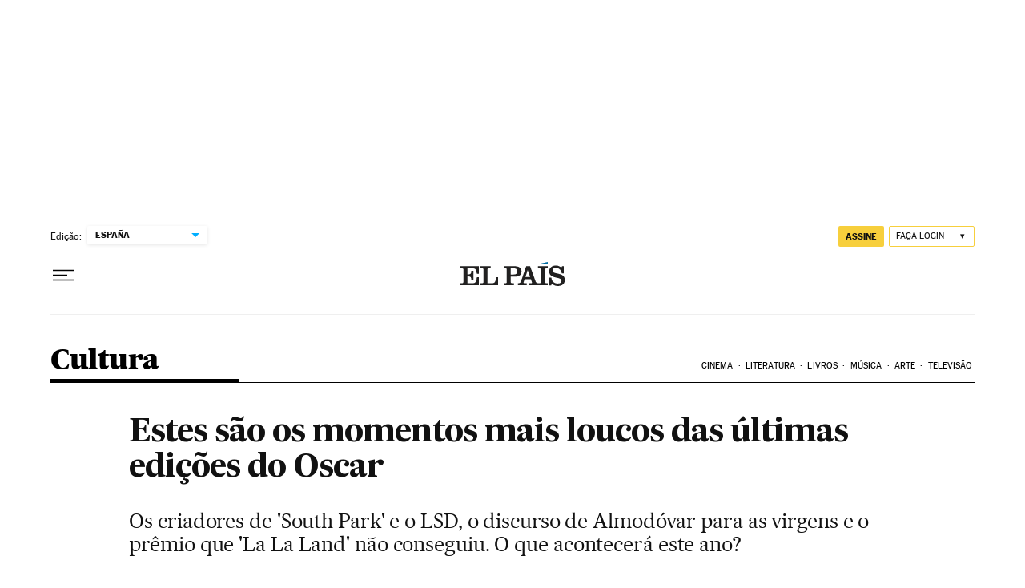

--- FILE ---
content_type: application/javascript; charset=utf-8
request_url: https://fundingchoicesmessages.google.com/f/AGSKWxViCmxzfSciezWfYJpbl7tWjcUX_qPEOmdUWa2fHXDeu1Rtf3yfEqPXSgs7W0yM9Lua3VqD0S19U4KHQld3BNFbZvtdLiGfxNsuHUql57FJ5MPULNo_Qm_8cOLyufEGPqSeNuie1llPkq37C6HhxYEezQHkXSt-OwHjojybVG8FYEQmWAQK5dP2U5h6/_/head486x60./adsenceSearchTop./googleheadad./admax./adbet-
body_size: -1291
content:
window['2fc4b061-0978-4474-85cf-1100c84beb56'] = true;